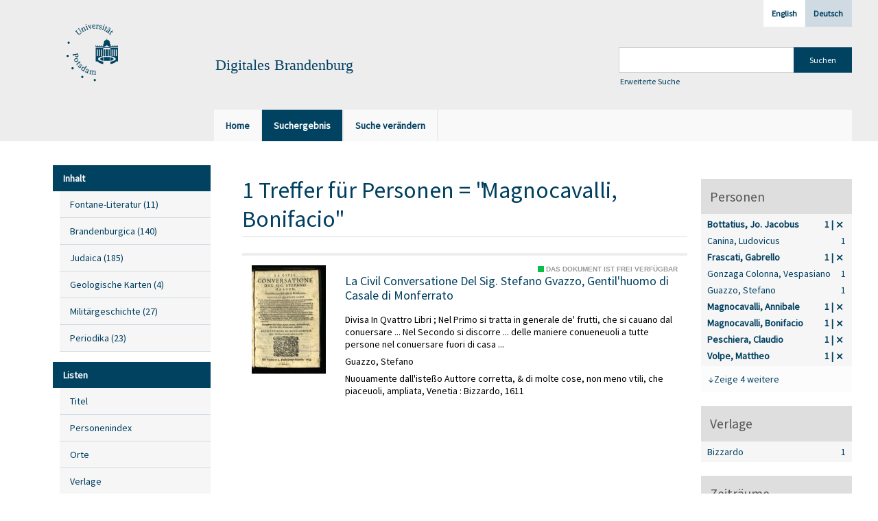

--- FILE ---
content_type: text/html;charset=utf-8
request_url: https://digital.ub.uni-potsdam.de/search?&query=bib.personalName%3D%22Magnocavalli%2C%20Bonifacio%22%20and%20vl.domain%3Dubp%20sortBy%20dc.title%2Fasc&operation=searchRetrieve&facets=name%3D%22Frascati%2C%20Gabrello%22%20and%20name%3D%22Bottatius%2C%20Jo.%20Jacobus%22%20and%20name%3D%22Magnocavalli%2C%20Annibale%22%20and%20name%3D%22Peschiera%2C%20Claudio%22%20and%20name%3D%22Magnocavalli%2C%20Bonifacio%22%20and%20keyword%3D%22Ethik%22%20and%20keyword%3D%22Umgangsformen%22%20and%20name%3D%22Volpe%2C%20Mattheo%22&lang=en
body_size: 5238
content:
<!DOCTYPE html>
<html lang="de"><head><title>Digitale Sammlungen / Suche Personen = "Magnocavalli, Bonifacio" [1-1]</title><meta http-equiv="Content-Type" content="xml; charset=UTF-8"><meta name="viewport" content="width = device-width, initial-scale = 1"><meta name="description" content="Digitale Sammlungen"><meta lang="de" content=""><link rel="shortcut icon" href="/domainimage/favicon.ico" type="image/x-icon"><link rel="alternate" type="application/rss+xml" title="Digitale Sammlungen" href="/rss"><link type="text/css" href="/css/ub-potsdam-balancer_front1.ubp_content.css?5772411483881597979" rel="stylesheet"><script src="/thirdparty/jquery-3.6.0.min.js">&#160;</script><script defer src="/static/scripts/main.js">&#160;</script><script defer src="/static/scripts/common.js">&#160;</script><script defer src="/static/scripts/fulltext.js">&#160;</script><script type="text/javascript">
$(document).ready(function() {
      mobileFacetPoint = 1024
});
</script></head><body style="" class="bd-guest   bd-flexLayout bd-root bd-r-ubp bd-m- bd-ubp  bd-retro bd-search bd-portal bd-nav bd-portal-searchResult bd-nav-searchResult bd-search-searchResult bd-list-rows bd-listnav"><span style="display:none" id="meta"><var id="tree">&#160;<var id="map-tiles" value="https://{a-b}.tile.openstreetmap.fr/hot/{z}/{x}/{y}.png" class=" places"> </var><var id="map-zoomAdjust" value="0" class=" places"> </var><var id="timeout" value="3600" class=" sessionsys"> </var><var id="name" value="ubp" class=" domain"> </var><var id="relativeRootDomain" value="ubp" class=" domain"> </var><var id="pathinfo" value="/search" class=" request"> </var><var id="fulldata" value="false" class=" domain"> </var><var id="search-linkDetailedsearchScope" value="root" class=" templating"> </var><var id="class" value="search" class=" request"> </var><var id="classtype" value="portal" class=" request"> </var><var id="tab" value="searchResult" class=" request"> </var><var id="id" value="" class=" request"> </var><var id="query" value='bib.personalName="Magnocavalli, Bonifacio" and vl.domain=ubp sortBy dc.title/asc' class=" request"> </var><var id="facets" value='name="Frascati, Gabrello" and name="Bottatius, Jo. Jacobus" and name="Magnocavalli, Annibale" and name="Peschiera, Claudio" and name="Magnocavalli, Bonifacio" and keyword="Ethik" and keyword="Umgangsformen" and name="Volpe, Mattheo"' class=" request"> </var><var id="leftColToggled" value="false" class=" session"> </var><var id="facetFilterToggled" value="false" class=" session"> </var><var id="topheight" value="80" class=" session"> </var><var id="bottomheight" value="20" class=" session"> </var><var id="bodywidth" value="1000" class=" session"> </var><var id="centercolwidth" value="0" class=" session"> </var><var id="middlerowheight" value="476" class=" session"> </var><var id="numberOfThumbs" value="20" class=" session"> </var><var id="clientwidth" value="1000" class=" session"> </var><var id="fullScreen" value="false" class=" session"> </var><var id="staticWidth" value="false" class=" session"> </var><var id="rightcolwidth" value="220" class=" session"> </var><var id="leftcolwidth" value="200" class=" session"> </var><var id="zoomwidth" value="600" class=" session"> </var><var id="mode" value="w" class=" session"> </var><var id="initialized" value="false" class=" session"> </var><var id="sizes" value="128,1200,2000,0,1000,304,1504,504,800" class=" webcache"> </var><var id="availableZoomLevels" value="304,504,800,1000,1504,2000" class=" webcache"> </var><var id="js-toggleMobileNavi" value="None" class=" templating"> </var><var id="fullscreen-fullzoomOnly" value="false" class=" templating"> </var><var id="css-mobileMin" value="1024px" class=" templating"> </var><var id="tei-on" value="false" class=" templating"> </var><var id="search-alertIfEmpty" value="true" class=" templating"> </var><var id="search-quicksearchScope" value="domain" class=" templating"> </var><var id="search-toggleListMinStructs" value="3" class=" templating"> </var><var id="search-highlightingColor" value="00808066" class=" templating"> </var><var id="layout-wrapperMargins" value="body" class=" templating"> </var><var id="layout-useMiddleContentDIV" value="false" class=" templating"> </var><var id="layout-navPortAboveMiddleContentDIV" value="false" class=" templating"> </var><var id="navPort-align" value="top" class=" templating"> </var><var id="navPort-searchTheBookInit" value="closed" class=" templating"> </var><var id="navPath-pageviewStructureResize" value="js" class=" templating"> </var><var id="layout-useLayout" value="flexLayout" class=" templating"> </var><var id="listNavigation-keepToggleState" value="false" class=" templating"> </var><var id="fullscreen-mode" value="None" class=" templating"> </var><var id="groups" value="guest" class=" user"> </var></var><var id="client" value="browser">&#160;</var><var id="guest" value="true">&#160;</var><var class="layout" id="colleft" value="searchResult,">&#160;</var><var class="layout" id="colright" value="">&#160;</var></span><div id="main" class="divmain "><div id="topParts" class=""><a class="screenreaders" href="#leftParts">zum Hauptmen&#252;</a><a class="screenreaders" href="#centerParts">zum Inhalt</a><header role="banner" class=""><div id="defaultTop" class="wiki wiki-top defaultTop wiki-defaultTop defaultTop "><div id="topLogo" class="topFont">
    <a title="Universit&#228;t Potsdam" href="http://www.uni-potsdam.de">
        <div class="img">
            <img src="/domainimage/up_logo_university_2.png">
        </div>
    </a>
</div>

<div id="topProject" class="topFont"><h3>Digitales Brandenburg</h3></div>

<div id="topmenu">
    <div class="topmenu-1">
        <span class="chooseLanguage langEls"><a class="sel">Deutsch</a><a href="/action/changeLanguage?lang=en" class="">English</a></span>
    </div>
    <div class="topmenu-2">
        <div style="text-align:left">
            <form method="get" onsubmit="return alertIfEmpty()" name="searchBox" class="searchform" id="quickSearchform" action="/search/quick" style="margin-left:0"><label class="screenreaders" for="quicksearch">Schnellsuche: </label><input type="text" id="quicksearch" name="query" class="quicksearch" onfocus="this.value=''" style="" value="" preset="" msg="Bitte mindestens einen Suchbegriff eingeben."><input title="" type="submit" id="quicksearchSubmit" class="" value="Suchen"></form>
            <a class="textlink  sel " id="searchexpert" href="/search"><span>Erweiterte Suche</span></a>
        </div>
    </div>
</div></div><div id="mobileTop" class="defaultTop"><div class="main"><div id="topLogo"><a href="/" title="Universit&#228;t Potsdam">&#160;</a></div><div id="topProject" class="topFont"><h3>Digitales Brandenburg</h3></div><span class="chooseLanguage langEls"><a class="sel">Deutsch</a><a href="/action/changeLanguage?lang=en" class="">English</a></span><div class="topLiner"><div class="vlsControl vl-mobile-top"><div class="button top-toggler large flat noborder searchglass searchbox toggle"><span style="font-size:0">&#160;</span></div><div title="Men&#252;" class="button custom-menu-layer top-toggler large flat noborder contents toggle leftParts"><span style="display: none;">&#160;</span></div></div></div></div><div class="addbox"><div class="searchbox totoggle"><form method="get" onsubmit='return alertIfEmpty("mobileQuicksearch")' name="searchBox" class="searchform" id="mobilequickSearchform" action="/search/quick"><a class="textlink  sel " id="searchexpert" href="/search"><span>Detailsuche</span></a><div id="mqs-wrap"><label class="screenreaders" for="mobileQuicksearch">Schnellsuche: </label><span class="button large edge slim flat noborder searchglass glassindic"><span style="display:none">&#160;</span></span><input type="text" id="mobileQuicksearch" name="query" class="quicksearch" onfocus="this.value=''" style="" placeholder="Suche " value="" preset="" msg="Bitte mindestens einen Suchbegriff eingeben."></div><input title="finden" type="submit" id="quicksearchSubmit" class="imageButton" value="finden"></form></div><div class="contents"><div class="vlsControl vl-mobile-top togglers"><div class="button list-toggler large flat noborder toggle leftParts" title="Men&#252;">Men&#252;</div><div class="button list-toggler large flat noborder toggle listNavigation" title="Filter">Filter</div></div></div></div></div><nav class="navPort   "><ul id="navPort" class="nav-inline navPort-nav navPort-search-searchResult"><li class="viewCtrl  tab-home firstCtrl tab-doc tab-nav-home" id="tab-doc-home"><a href="/"><i class="cap tab">Home</i><i class="cap abbrTab __tabHomeAbbr">Home</i></a></li><li class="viewCtrl_sel  tab-searchResult evenCtrl tab-nav-searchResult" id="tab-search-searchResult"><span><i class="cap tab">Suchergebnis</i></span></li><li class="viewCtrl  tab-searchUI lastCtrl tab-search tab-nav-searchUI" id="tab-search-searchUI"><a href="/search"><i class="cap tab">Suche ver&#228;ndern</i></a></li><span style="font-size:0px">&#160;</span></ul></nav></header></div><div id="middleParts" class=""><div id="leftParts" class="leftcol"><a class="screenreaders" name="leftParts">&#160;</a><div id="leftContent"><nav role="navigation"><div id="firstClassificationLevel" class="menusection"><h4 class="menuheader" id=""><div>Inhalt</div></h4><div class="menubox menubox"><ul class="vl-nav nav"><li><a class="submenu first " href="/nav/classification/360791"><span>Fontane-Literatur</span><span class="metaDataCount"><span> (</span>11<span class="screenreaders"> Titel</span><span>)</span></span></a></li><li><a class="submenu " href="/nav/classification/40370"><span>Brandenburgica</span><span class="metaDataCount"><span> (</span>140<span class="screenreaders"> Titel</span><span>)</span></span></a></li><li><a class="submenu " href="/nav/classification/40371"><span>Judaica</span><span class="metaDataCount"><span> (</span>185<span class="screenreaders"> Titel</span><span>)</span></span></a></li><li><a class="submenu " href="/nav/classification/42482"><span>Geologische Karten</span><span class="metaDataCount"><span> (</span>4<span class="screenreaders"> Titel</span><span>)</span></span></a></li><li><a class="submenu " href="/nav/classification/214235"><span>Milit&#228;rgeschichte</span><span class="metaDataCount"><span> (</span>27<span class="screenreaders"> Titel</span><span>)</span></span></a></li><li><a class="submenu last " href="/nav/classification/350804"><span>Periodika</span><span class="metaDataCount"><span> (</span>23<span class="screenreaders"> Titel</span><span>)</span></span></a></li></ul></div></div><section><div class="menusection menusection-selectIndex"><h4 class="menuheader" id="menuboxSelectIndexHeader"><div>Listen</div></h4><div class="menubox menubox" id="menuboxSelectIndexBox"><ul class="vl-nav nav"><li><a class="index-title " href="/nav/index/title">Titel</a></li><li><a class="index-name " href="/name/list">Personenindex</a></li><li><a class="index-place " href="/place/list">Orte</a></li><li><a class="index-printer-publisher " href="/nav/index/printer-publisher">Verlage</a></li><li><a class="index-date last" href="/nav/index/date">Zeitr&#228;ume</a></li></ul></div></div></section></nav></div></div><div id="centerParts" class="maincol "><main role="main" class=""><img alt="" style="position:absolute;left:-9999px" id="cInfo" width="0" height="0"><div class="listNavigation column center " id="listNavigation"><a class="screenreaders" name="listNavigation">&#160;</a><nav role="navigation"><div class="listNavBox" id="facetData"><div class="menusection name" style=""><h4 class="menuheader menuheader-name" id=""><div>Personen</div></h4><div class="menubox menubox menubox-name"><ul class="vl-nav nav"><li><a title="Filter aufheben" name="/search" href="?&amp;query=bib.personalName%3D%22Magnocavalli%2C%20Bonifacio%22%20and%20vl.domain%3Dubp%20sortBy%20dc.title%2Fasc&amp;operation=searchRetrieve&amp;facets=name%3D%22Magnocavalli%2C%20Annibale%22%20and%20name%3D%22Frascati%2C%20Gabrello%22%20and%20name%3D%22Peschiera%2C%20Claudio%22%20and%20name%3D%22Volpe%2C%20Mattheo%22%20and%20name%3D%22Magnocavalli%2C%20Bonifacio%22%20and%20keyword%3D%22Ethik%22%20and%20keyword%3D%22Umgangsformen%22" rel="nofollow" class="sel"><span class="itemCount" style="float:right"><span>1</span><span class="screenreaders">Eintr&#228;ge f&#252;r </span></span><span class="item">Bottatius, Jo. Jacobus</span></a></li><li><a name="/search" href="?&amp;query=bib.personalName%3D%22Magnocavalli%2C%20Bonifacio%22%20and%20vl.domain%3Dubp%20sortBy%20dc.title%2Fasc&amp;operation=searchRetrieve&amp;facets=name%3D%22Magnocavalli%2C%20Annibale%22%20and%20name%3D%22Bottatius%2C%20Jo.%20Jacobus%22%20and%20name%3D%22Frascati%2C%20Gabrello%22%20and%20name%3D%22Peschiera%2C%20Claudio%22%20and%20name%3D%22Volpe%2C%20Mattheo%22%20and%20name%3D%22Magnocavalli%2C%20Bonifacio%22%20and%20keyword%3D%22Ethik%22%20and%20keyword%3D%22Umgangsformen%22%20and%20name%3D%22Canina%2C%20Ludovicus%22" rel="nofollow"><span class="itemCount" style="float:right"><span>1</span><span class="screenreaders">Eintr&#228;ge f&#252;r </span></span><span class="item">Canina, Ludovicus</span></a></li><li><a title="Filter aufheben" name="/search" href="?&amp;query=bib.personalName%3D%22Magnocavalli%2C%20Bonifacio%22%20and%20vl.domain%3Dubp%20sortBy%20dc.title%2Fasc&amp;operation=searchRetrieve&amp;facets=name%3D%22Magnocavalli%2C%20Annibale%22%20and%20name%3D%22Bottatius%2C%20Jo.%20Jacobus%22%20and%20name%3D%22Peschiera%2C%20Claudio%22%20and%20name%3D%22Volpe%2C%20Mattheo%22%20and%20name%3D%22Magnocavalli%2C%20Bonifacio%22%20and%20keyword%3D%22Ethik%22%20and%20keyword%3D%22Umgangsformen%22" rel="nofollow" class="sel"><span class="itemCount" style="float:right"><span>1</span><span class="screenreaders">Eintr&#228;ge f&#252;r </span></span><span class="item">Frascati, Gabrello</span></a></li><li><a name="/search" href="?&amp;query=bib.personalName%3D%22Magnocavalli%2C%20Bonifacio%22%20and%20vl.domain%3Dubp%20sortBy%20dc.title%2Fasc&amp;operation=searchRetrieve&amp;facets=name%3D%22Magnocavalli%2C%20Annibale%22%20and%20name%3D%22Bottatius%2C%20Jo.%20Jacobus%22%20and%20name%3D%22Frascati%2C%20Gabrello%22%20and%20name%3D%22Peschiera%2C%20Claudio%22%20and%20name%3D%22Volpe%2C%20Mattheo%22%20and%20name%3D%22Magnocavalli%2C%20Bonifacio%22%20and%20keyword%3D%22Ethik%22%20and%20keyword%3D%22Umgangsformen%22%20and%20name%3D%22Gonzaga%20Colonna%2C%20Vespasiano%22" rel="nofollow"><span class="itemCount" style="float:right"><span>1</span><span class="screenreaders">Eintr&#228;ge f&#252;r </span></span><span class="item">Gonzaga Colonna, Vespasiano</span></a></li><li><a name="/search" href="?&amp;query=bib.personalName%3D%22Magnocavalli%2C%20Bonifacio%22%20and%20vl.domain%3Dubp%20sortBy%20dc.title%2Fasc&amp;operation=searchRetrieve&amp;facets=name%3D%22Magnocavalli%2C%20Annibale%22%20and%20name%3D%22Bottatius%2C%20Jo.%20Jacobus%22%20and%20name%3D%22Frascati%2C%20Gabrello%22%20and%20name%3D%22Peschiera%2C%20Claudio%22%20and%20name%3D%22Volpe%2C%20Mattheo%22%20and%20name%3D%22Magnocavalli%2C%20Bonifacio%22%20and%20keyword%3D%22Ethik%22%20and%20keyword%3D%22Umgangsformen%22%20and%20name%3D%22Guazzo%2C%20Stefano%22" rel="nofollow"><span class="itemCount" style="float:right"><span>1</span><span class="screenreaders">Eintr&#228;ge f&#252;r </span></span><span class="item">Guazzo, Stefano</span></a></li><li><a title="Filter aufheben" name="/search" href="?&amp;query=bib.personalName%3D%22Magnocavalli%2C%20Bonifacio%22%20and%20vl.domain%3Dubp%20sortBy%20dc.title%2Fasc&amp;operation=searchRetrieve&amp;facets=name%3D%22Bottatius%2C%20Jo.%20Jacobus%22%20and%20name%3D%22Frascati%2C%20Gabrello%22%20and%20name%3D%22Peschiera%2C%20Claudio%22%20and%20name%3D%22Volpe%2C%20Mattheo%22%20and%20name%3D%22Magnocavalli%2C%20Bonifacio%22%20and%20keyword%3D%22Ethik%22%20and%20keyword%3D%22Umgangsformen%22" class="sel" rel="nofollow"><span class="itemCount" style="float:right"><span>1</span><span class="screenreaders">Eintr&#228;ge f&#252;r </span></span><span class="item">Magnocavalli, Annibale</span></a></li><li><a title="Filter aufheben" name="/search" href="?&amp;query=bib.personalName%3D%22Magnocavalli%2C%20Bonifacio%22%20and%20vl.domain%3Dubp%20sortBy%20dc.title%2Fasc&amp;operation=searchRetrieve&amp;facets=name%3D%22Magnocavalli%2C%20Annibale%22%20and%20name%3D%22Bottatius%2C%20Jo.%20Jacobus%22%20and%20name%3D%22Frascati%2C%20Gabrello%22%20and%20name%3D%22Peschiera%2C%20Claudio%22%20and%20name%3D%22Volpe%2C%20Mattheo%22%20and%20keyword%3D%22Ethik%22%20and%20keyword%3D%22Umgangsformen%22" class="sel" rel="nofollow"><span class="itemCount" style="float:right"><span>1</span><span class="screenreaders">Eintr&#228;ge f&#252;r </span></span><span class="item">Magnocavalli, Bonifacio</span></a></li><li><a title="Filter aufheben" name="/search" href="?&amp;query=bib.personalName%3D%22Magnocavalli%2C%20Bonifacio%22%20and%20vl.domain%3Dubp%20sortBy%20dc.title%2Fasc&amp;operation=searchRetrieve&amp;facets=name%3D%22Magnocavalli%2C%20Annibale%22%20and%20name%3D%22Bottatius%2C%20Jo.%20Jacobus%22%20and%20name%3D%22Frascati%2C%20Gabrello%22%20and%20name%3D%22Volpe%2C%20Mattheo%22%20and%20name%3D%22Magnocavalli%2C%20Bonifacio%22%20and%20keyword%3D%22Ethik%22%20and%20keyword%3D%22Umgangsformen%22" class="sel" rel="nofollow"><span class="itemCount" style="float:right"><span>1</span><span class="screenreaders">Eintr&#228;ge f&#252;r </span></span><span class="item">Peschiera, Claudio</span></a></li><li><a title="Filter aufheben" name="/search" href="?&amp;query=bib.personalName%3D%22Magnocavalli%2C%20Bonifacio%22%20and%20vl.domain%3Dubp%20sortBy%20dc.title%2Fasc&amp;operation=searchRetrieve&amp;facets=name%3D%22Magnocavalli%2C%20Annibale%22%20and%20name%3D%22Bottatius%2C%20Jo.%20Jacobus%22%20and%20name%3D%22Frascati%2C%20Gabrello%22%20and%20name%3D%22Peschiera%2C%20Claudio%22%20and%20name%3D%22Magnocavalli%2C%20Bonifacio%22%20and%20keyword%3D%22Ethik%22%20and%20keyword%3D%22Umgangsformen%22" class="sel" rel="nofollow"><span class="itemCount" style="float:right"><span>1</span><span class="screenreaders">Eintr&#228;ge f&#252;r </span></span><span class="item">Volpe, Mattheo</span></a></li></ul></div><a class="toggle-facetitems toggle-facetitems-name expand-facetitems">Zeige 4 weitere</a><a class="toggle-facetitems reduce-facetitems" style="display:none">Zeige erste 5</a></div><div class="menusection publisher" style=""><h4 class="menuheader menuheader-publisher" id=""><div>Verlage</div></h4><div class="menubox menubox menubox-publisher"><ul class="vl-nav nav"><li><a name="/search" href="?&amp;query=bib.personalName%3D%22Magnocavalli%2C%20Bonifacio%22%20and%20vl.domain%3Dubp%20sortBy%20dc.title%2Fasc&amp;operation=searchRetrieve&amp;facets=name%3D%22Magnocavalli%2C%20Annibale%22%20and%20name%3D%22Bottatius%2C%20Jo.%20Jacobus%22%20and%20name%3D%22Frascati%2C%20Gabrello%22%20and%20name%3D%22Peschiera%2C%20Claudio%22%20and%20name%3D%22Volpe%2C%20Mattheo%22%20and%20name%3D%22Magnocavalli%2C%20Bonifacio%22%20and%20keyword%3D%22Ethik%22%20and%20keyword%3D%22Umgangsformen%22%20and%20publisher%3D%22Bizzardo%22" rel="nofollow"><span class="itemCount" style="float:right"><span>1</span><span class="screenreaders">Eintr&#228;ge f&#252;r </span></span><span class="item">Bizzardo</span></a></li></ul></div></div><div class="menusection d100" style=""><h4 class="menuheader menuheader-d100" id=""><div>Zeitr&#228;ume</div></h4><div class="menubox menubox menubox-d100"><ul class="vl-nav nav"><li><a name="/search" href="?&amp;query=bib.personalName%3D%22Magnocavalli%2C%20Bonifacio%22%20and%20vl.domain%3Dubp%20sortBy%20dc.title%2Fasc&amp;operation=searchRetrieve&amp;facets=name%3D%22Magnocavalli%2C%20Annibale%22%20and%20name%3D%22Bottatius%2C%20Jo.%20Jacobus%22%20and%20name%3D%22Frascati%2C%20Gabrello%22%20and%20name%3D%22Peschiera%2C%20Claudio%22%20and%20name%3D%22Volpe%2C%20Mattheo%22%20and%20name%3D%22Magnocavalli%2C%20Bonifacio%22%20and%20keyword%3D%22Ethik%22%20and%20keyword%3D%22Umgangsformen%22%20and%20d100%3D%221600%22" rel="nofollow"><span class="itemCount" style="float:right"><span>1</span><span class="screenreaders">Eintr&#228;ge f&#252;r </span></span><span class="item">1601-1700</span></a></li></ul></div></div><div class="menusection d10" style=""><h4 class="menuheader menuheader-d10" id=""><div>Zeitr&#228;ume</div></h4><div class="menubox menubox menubox-d10"><ul class="vl-nav nav"><li><a name="/search" href="?&amp;query=bib.personalName%3D%22Magnocavalli%2C%20Bonifacio%22%20and%20vl.domain%3Dubp%20sortBy%20dc.title%2Fasc&amp;operation=searchRetrieve&amp;facets=name%3D%22Magnocavalli%2C%20Annibale%22%20and%20name%3D%22Bottatius%2C%20Jo.%20Jacobus%22%20and%20name%3D%22Frascati%2C%20Gabrello%22%20and%20name%3D%22Peschiera%2C%20Claudio%22%20and%20name%3D%22Volpe%2C%20Mattheo%22%20and%20name%3D%22Magnocavalli%2C%20Bonifacio%22%20and%20keyword%3D%22Ethik%22%20and%20keyword%3D%22Umgangsformen%22%20and%20d10%3D%221610%22" rel="nofollow"><span class="itemCount" style="float:right"><span>1</span><span class="screenreaders">Eintr&#228;ge f&#252;r </span></span><span class="item">1611-1620</span></a></li></ul></div></div><div class="menusection keyword" style=""><h4 class="menuheader menuheader-keyword" id=""><div>Schlagw&#246;rter</div></h4><div class="menubox menubox menubox-keyword"><ul class="vl-nav nav"><li><a title="Filter aufheben" name="/search" href="?&amp;query=bib.personalName%3D%22Magnocavalli%2C%20Bonifacio%22%20and%20vl.domain%3Dubp%20sortBy%20dc.title%2Fasc&amp;operation=searchRetrieve&amp;facets=name%3D%22Magnocavalli%2C%20Annibale%22%20and%20name%3D%22Bottatius%2C%20Jo.%20Jacobus%22%20and%20name%3D%22Frascati%2C%20Gabrello%22%20and%20name%3D%22Peschiera%2C%20Claudio%22%20and%20name%3D%22Volpe%2C%20Mattheo%22%20and%20name%3D%22Magnocavalli%2C%20Bonifacio%22%20and%20keyword%3D%22Umgangsformen%22" rel="nofollow" class="sel"><span class="itemCount" style="float:right"><span>1</span><span class="screenreaders">Eintr&#228;ge f&#252;r </span></span><span class="item">Ethik</span></a></li><li><a title="Filter aufheben" name="/search" href="?&amp;query=bib.personalName%3D%22Magnocavalli%2C%20Bonifacio%22%20and%20vl.domain%3Dubp%20sortBy%20dc.title%2Fasc&amp;operation=searchRetrieve&amp;facets=name%3D%22Magnocavalli%2C%20Annibale%22%20and%20name%3D%22Bottatius%2C%20Jo.%20Jacobus%22%20and%20name%3D%22Frascati%2C%20Gabrello%22%20and%20name%3D%22Peschiera%2C%20Claudio%22%20and%20name%3D%22Volpe%2C%20Mattheo%22%20and%20name%3D%22Magnocavalli%2C%20Bonifacio%22%20and%20keyword%3D%22Ethik%22" rel="nofollow" class="sel"><span class="itemCount" style="float:right"><span>1</span><span class="screenreaders">Eintr&#228;ge f&#252;r </span></span><span class="item">Umgangsformen</span></a></li></ul></div></div><div class="menusection language" style=""><h4 class="menuheader menuheader-language" id=""><div>Sprachen</div></h4><div class="menubox menubox menubox-language"><ul class="vl-nav nav"><li><a name="/search" href="?&amp;query=bib.personalName%3D%22Magnocavalli%2C%20Bonifacio%22%20and%20vl.domain%3Dubp%20sortBy%20dc.title%2Fasc&amp;operation=searchRetrieve&amp;facets=name%3D%22Magnocavalli%2C%20Annibale%22%20and%20name%3D%22Bottatius%2C%20Jo.%20Jacobus%22%20and%20name%3D%22Frascati%2C%20Gabrello%22%20and%20name%3D%22Peschiera%2C%20Claudio%22%20and%20name%3D%22Volpe%2C%20Mattheo%22%20and%20name%3D%22Magnocavalli%2C%20Bonifacio%22%20and%20keyword%3D%22Ethik%22%20and%20keyword%3D%22Umgangsformen%22%20and%20language%3D%22ita%22" rel="nofollow"><span class="itemCount" style="float:right"><span>1</span><span class="screenreaders">Eintr&#228;ge f&#252;r </span></span><span class="item">Italienisch</span></a></li></ul></div></div></div></nav></div><a class="screenreaders" name="centerParts">&#160;</a><h1 class="mainheader titlesBar  listNavigation-margin" id="searchResHeader"><div class="headertext "><div id=""><span><span class="titlecount">1</span> Treffer</span><span> f&#252;r </span><span class="searchterm"> Personen = "Magnocavalli, Bonifacio"</span> </div></div></h1><a class="screenreaders" href="#listNavigation">zu den Filteroptionen</a><ul id="searchResult" class="vls-list md-list csslayout rows listNavigation-margin " aria-controls="mainheaderNaviBox"><li><div class="csslayout mdlist-thumb thumb"><a class="thumb" href="/content/titleinfo/140248"><img alt="Titelblatt" loading="lazy" class="transparency" src="/ubp/download/webcache/128/140255" style="width:108px; height:158px"></a></div><div class="csslayout mdlist-info miniTitleinfo"><span class="infoFly right licenseInfo allowed-true"><span class="licenseInfo-indicator licenseInfo-indicator-allowed-true licenseInfo-indicator-vlreader-true">&#160;</span><span class="licenseInfo-accessmsg">Das Dokument ist frei verf&#252;gbar</span></span><div class="bdata"><h3><a class="title" href="/content/titleinfo/140248">La Civil Conversatione Del Sig. Stefano Gvazzo, Gentil'huomo di Casale di Monferrato</a></h3><div class="subTitle">Divisa In Qvattro Libri ; Nel Primo si tratta in generale de' frutti, che si cauano dal conuersare ... Nel Secondo si discorre ... delle maniere conueneuoli a tutte persone nel conuersare fuori di casa ...</div><div class="author"><span class="role-aut">Guazzo, Stefano</span></div><div class="origin">Nuouamente dall'iste&#223;o Auttore corretta, &amp; di molte cose, non meno vtili, che piaceuoli, ampliata, Venetia : Bizzardo, 1611</div></div></div></li></ul><var id="publicationID" value="" class="zoomfullScreen"> </var><var id="mdlistCols" value="false"> </var><var id="isFullzoom" value="false" class="zoomfullScreen"> </var><var id="employsPageview" value="false" class="pagetabs"> </var><var id="webcacheSizes" value="128,304,504,800,1000,1200,1504,2000"> </var><var id="navLastSearchUrl" value="/search?lang=en&amp;query=bib.personalName%3D%22Magnocavalli%2C+Bonifacio%22+and+vl.domain%3Dubp+sortBy+dc.title%2Fasc&amp;operation=searchRetrieve&amp;facets=name%3D%22Frascati%2C+Gabrello%22+and+name%3D%22Bottatius%2C+Jo.+Jacobus%22+and+name%3D%22Magnocavalli%2C+Annibale%22+and+name%3D%22Peschiera%2C+Claudio%22+and+name%3D%22Magnocavalli%2C+Bonifacio%22+and+keyword%3D%22Ethik%22+and+keyword%3D%22Umgangsformen%22+and+name%3D%22Volpe%2C+Mattheo%22"> </var></main></div></div><div id="bottomParts" class=""><footer role="contentinfo" class=""><div id="custom-footer" class="wiki wiki-bottom custom-footer wiki-custom-footer customFooter "><p><a href="https://www.ub.uni-potsdam.de/de/impressum/impressum"><span>Impressum</span> </a>
<a href="https://www.ub.uni-potsdam.de/en/about-us/contacts-library-organization/personen/andreas-kennecke"><span>Kontakt</span> </a>
<a href="https://www.uni-potsdam.de/en/data-protection-declaration.html"><span>Datenschutz</span> </a>
<a href="https://www.ub.uni-potsdam.de/en/about-us/special-collections/digital-brandenburg-portal.html">About Digitales Brandenburg Portal</a></p></div><div class="footerContent" id="footerContent"><span class="f-links-vls"><a id="footerLinkVLS" target="_blank" href="http://www.semantics.de/produkte/visual_library/">Visual Library Server 2026</a></span></div></footer></div></div></body></html>